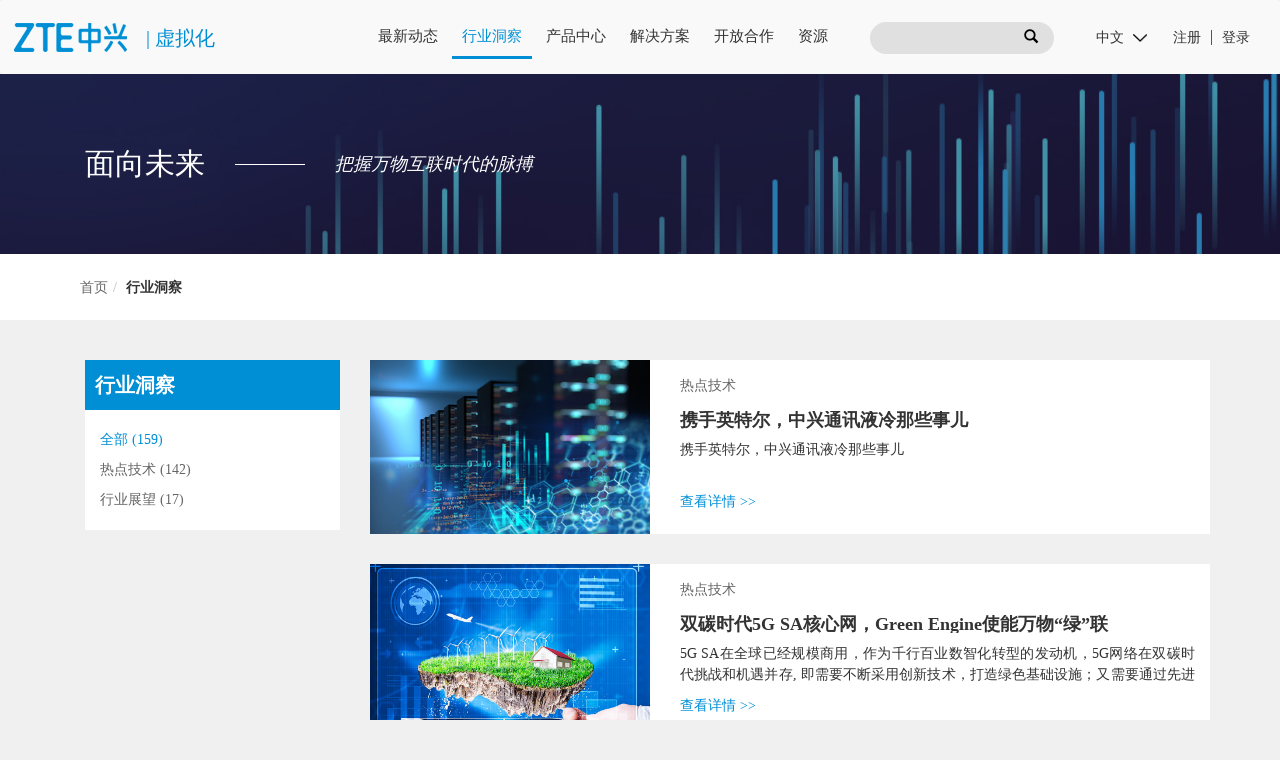

--- FILE ---
content_type: text/html; charset=utf-8
request_url: https://sdnfv.zte.com.cn/zh-CN/insights?page=4&tags=5G
body_size: 8788
content:
<!doctype html>
<html lang="zh-cn">
<head>

  <!-- Google Tag Manager -->
  <script>(function(w,d,s,l,i){w[l]=w[l]||[];w[l].push({'gtm.start':
          new Date().getTime(),event:'gtm.js'});var f=d.getElementsByTagName(s)[0],
      j=d.createElement(s),dl=l!='dataLayer'?'&l='+l:'';j.async=true;j.src=
      'https://www.googletagmanager.com/gtm.js?id='+i+dl;f.parentNode.insertBefore(j,f);
  })(window,document,'script','dataLayer','GTM-KJ3BZCP');</script>
  <!-- End Google Tag Manager -->


<meta charset="utf-8">
<link href="https://sdnfv.zte.com.cn/zh-CN/insights" rel="canonical" />
<meta http-equiv="X-UA-Compatible" content="IE=edge">
<meta name="viewport" content="width=device-width, initial-scale=1, maximum-scale=1, minimum-scale=1, user-scalable=no">
<meta name="apple-mobile-web-app-capable" content="yes" />
<meta name="apple-mobile-web-app-status-bar-style" content="black" />
<meta name="format-detection" content="telephone=no, email=no" />
<meta name="turbolinks-cache-control" content="no-cache">
<meta name="description" content="目前，中兴通讯已加入70多个标准化组织，与业界主流厂家等展开全方面合作，深入参与开源社区，致力于打造开放共赢的产业生态圈。" />
<meta name="keywords" content="NFV,虚拟化,Openlab,开放实验室,ZTE,中兴通讯,公有云,SDN" />
<title>行业洞察_中兴通讯SDN/NFV虚拟化网站</title>

<!-- SEO优化 twitter-card相关代码 -->


  <!-- SEO优化 schema相关代码 -->

  <link rel="stylesheet" media="all" href="/assets/application-6f309cd03ce7106045af17425860a17d5720ddfd79c280912fe175326e6f9cd4.css" />
<link href="/css/iaderstyle.css" rel="stylesheet" type="text/css" />
<link href="/css/bootstrap.min.css" rel="stylesheet" type="text/css" />
<link href="/css/swiper.min.css" rel="stylesheet" type="text/css" />
<link href="/css/style.css" rel="stylesheet" type="text/css" />
<link href="/css/type.css" rel="stylesheet" type="text/css" />
<link href="/css/video.css" rel="stylesheet" type="text/css" />

<meta name="csrf-param" content="authenticity_token" />
<meta name="csrf-token" content="bbtlx2guCSOi+hotsxCjTsrb1Qjxr6MeAjGLMy8/W1Bo2Zw6Kc33qq0bQQgGT3ivp7Ef5FN6ORmB5SX0vHaI8A==" />

<link href="/css/common-cn.css" rel="stylesheet" type="text/css" />

  <!--[if lt IE 9]>
    <script type="text/javascript">
        alert('您使用的IE版本过低，请使用IE9以上浏览器或谷歌浏览器访问！\n 如果您的浏览器是IE9之上，请关闭兼容模式！');	
    </script>
<![endif]-->
  
  <script src="/assets/application-b109db4749bc50e3f72faab9ad0863d7da57f5dac9ab569683c6a93db09aa368.js"></script>
  <script type="text/javascript" src="/js/shaderprogram.js"></script>
  <script type="text/javascript" src="/js/laydate/laydate.js"></script>
  <script>
      $(function () {
          $("#up-d1").click(function(){
              laydate.skin('danlan');
              laydate({ elem: '#up-d1'});
          });
          $("#up-d2").click(function(){
              laydate.skin('danlan');
              laydate({ elem: '#up-d2'});
          });
      });
  </script>
</head>
<body>
<!-- Google Tag Manager (noscript) -->
<noscript><iframe src="https://www.googletagmanager.com/ns.html?id=GTM-KJ3BZCP"
                  height="0" width="0" style="display:none;visibility:hidden"></iframe></noscript>
<!-- End Google Tag Manager (noscript) -->
	<div id="cookies-eu-banner" class="cookieCon downAndUp1024" style="display: none;">
    <div class="cookieTip">
        <div class="cookieInfo">
          <p class="cookieTip_title">我们对COOKIE的使用策略</p>
          <p>我们的网站使用Cookies和其他类似技术来区分您与我们网站的其他用户。这有助于我们在您浏览网站时，为您提供良好的体验，并允许我们改进我们的网站。</p>
        </div>
        <div class="policyOperate">
            <p id="cookies-eu-accept" class="agreeCookie">同意并继续</p>
            <p id="cookies-eu-reject" class="disagreeCookie" style="display: block;">不同意</p>
            <a id="cookies-eu-more" class="infoCookie" href="/zh-CN/users/cookies">Cookies政策</a>
        </div>
    </div>
  </div>
<!-- End Cookie Notify Tag -->

  

  <nav class="hmod navbar navbar-expand-xl fixed-top" role="navigation">
  <div class="header_container m-auto">
    <div class="header row flex">
      <div class="logo col-xl-3 col-lg-5 col-sm-10 logo_cn flex">
        <a style='background: url(/upload_files/68b35750-7768-11e7-8763-744aa402160d.png) no-repeat;' href="/zh-CN"></a>
        <span class="logo_divider">&nbsp;|&nbsp;</span>
        <h2>虚拟化</h2>
      </div>
      <div class="navbar-header">
        <button type="button" class="navbar-toggler" data-toggle="collapse" data-target="#navbar">
          <span class="navbar-toggler-icon"></span>
        </button>
      </div>

      <div id="navbar" class="col-xl-5 col-lg-12 collapse navbar-collapse mod fadeInDown justify-content-end">
        <ul class="nav navlist navbar-nav fmyh">
          <li class="normal nav-item">
            <a class="" href="/zh-CN/news">最新动态</a>
          </li>
          <li class="normal nav-item">
            <a class="on" href="/zh-CN/insights">行业洞察</a>
          </li>
          <li class="list nav-item" data-target="#menu_products">
            <a class="" href="/zh-CN/products">产品中心</a>
          </li>
          <li class="list nav-item" data-target="#menu_solutions">
            <a class="" href="/zh-CN/solutions">解决方案</a>
          </li>
          <li class="normal nav-item">
            <a class="" href="/zh-CN/cases-digital-transformation">开放合作</a>
          </li>

          <li class="list nav-item" data-target="#menu_resources">
            <a class="" href="/zh-CN/vocabularys">资源</a>
          </li>
        </ul>
      </div>
      <div class="search-box col-xl-2 col-lg-3 col-md-6">
        <div class="ssk clear flex">
          <p class="name w-75">
            <input type="text" id="keywords" class="w-100" />
          </p>
          <p class="anniu w-25">
              <button name="" type="button" id="search_all" class="w-100" data-location="/zh-CN/home/search?locale=zh-CN&amp;page=4&amp;tags=5G&">
                <span class="glyphicon glyphicon-search"></span>
              </button>
          </p>
        </div>
      </div>
      <div class="user-do col-xl-2 col-lg-3 col-md-6">
        <div class="hdm">
          <div class="topbar clear">
            <ul class="mininav lifl flex">
              <li class="w-50 ml-3">
                <select class="form-control w-75 border-0" id="sel1">
                    <option value="1" data-target="/zh-CN/insights?page=4&amp;tags=5G">
                      中文
                    </option>
                    <option value="2" data-target="/en/insights?page=4&amp;tags=5G">
                      英文
                    </option>
                </select>
              </li>
                <li class="w-25 text-right"><a style="padding-right: 10px;" href="/zh-CN/members/sign_up">注册</a></li>
                <li class="w-25"><a style="padding-left: 10px;" href="/zh-CN/members/sign_in">登录</a></li>
            </ul>
          </div>
        </div>


      </div>
      <div class="clean"></div>
    </div>
  </div>
  <div class="xlnav" id="menu_products">
    <div class="wrap clear">
        <dl>
          <dt><a href="/zh-CN/products/VNF" >VNF</a></dt>
              <dd><a href="/zh-CN/products/VNF/5G-Core-network">5G核心网产品</a></dd>
              <dd><a href="/zh-CN/products/VNF/vEPC">分组域产品</a></dd>
              <dd><a href="/zh-CN/products/VNF/vIMS-vCS">IMS &amp; CS产品</a></dd>
              <dd><a href="/zh-CN/products/VNF/UDC-Product">用户数据/策略/信令</a></dd>
              <dd><a href="/zh-CN/products/VNF/VAS">VAS产品</a></dd>
              <dd><a href="/zh-CN/products/VNF/vBearer">SDN 承载服务</a></dd>
              <dd><a href="/zh-CN/products/VNF/vcube">安全产品</a></dd>
        </dl>
        <dl>
          <dt><a href="/zh-CN/products/infrastructure" >云基础设施</a></dt>
              <dd><a href="/zh-CN/products/infrastructure/Virtualization-Platform">虚拟化平台</a></dd>
              <dd><a href="/zh-CN/products/infrastructure/Container-Platform">容器平台</a></dd>
              <dd><a href="/zh-CN/products/infrastructure/Distributed-Cloud-Storage">分布式云存储</a></dd>
              <dd><a href="/zh-CN/products/infrastructure/Cloud-Network-Platform">云网络平台</a></dd>
              <dd><a href="/zh-CN/products/infrastructure/Cloud-Management-Platform">统一云管平台</a></dd>
        </dl>
        <dl>
          <dt><a href="/zh-CN/products/MANO" >MANO</a></dt>
              <dd><a href="/zh-CN/products/MANO/UME">ElasticNet UME</a></dd>
              <dd><a href="/zh-CN/products/MANO/CNIA">uSmartNet CNIA</a></dd>
              <dd><a href="/zh-CN/products/MANO/CloudStudio-GSO-plus">CloudStudio GSO</a></dd>
              <dd><a href="/zh-CN/products/MANO/VNFM">CloudStudio VNFM</a></dd>
        </dl>
        <dl>
          <dt><a href="/zh-CN/products/ICT-hardware" >ICT硬件</a></dt>
              <dd><a target="_blank" href="https://enterprise.zte.com.cn/?lan=zh-CN">服务器</a></dd>
              <dd><a target="_blank" href="https://enterprise.zte.com.cn/?lan=zh-CN">存储</a></dd>
              <dd><a href="/zh-CN/products/ICT-hardware/bearer">网络设备</a></dd>
        </dl>
        <dl>
          <dt><a href="/zh-CN/products/integration" >集成</a></dt>
              <dd><a href="/zh-CN/products/integration/psi">PSI服务</a></dd>
              <dd><a href="/zh-CN/products/integration/Hardware-Integration-Service">硬件集成服务</a></dd>
              <dd><a href="/zh-CN/products/integration/Cloud-Platform-Integration-Service">云平台集成服务</a></dd>
              <dd><a href="/zh-CN/products/integration/Third-party-APP-Integration-Service">第3方APP集成服务</a></dd>
              <dd><a href="/zh-CN/products/integration/Integration-TaaS">TaaS服务</a></dd>
              <dd><a href="/zh-CN/products/integration/training">培训服务</a></dd>
              <dd><a href="/zh-CN/products/integration/consulting">咨询服务</a></dd>
              <dd><a href="/zh-CN/products/integration/AIC-Auto-Integration-Platform">AIC自动化集成中心</a></dd>
        </dl>
    </div>
  </div>
  <div class="xlnav nav_cn" id="menu_solutions">
    <div class="wrap clear">
          <dl>
            <dt><a href="/zh-CN/solutions/VNF">VNF</a></dt>
              <dd><a href="/zh-CN/solutions/VNF/5G-core-network">5G核心网解决方案</a></dd>
              <dd><a href="/zh-CN/solutions/VNF/vEPC-solution">EPC解决方案</a></dd>
              <dd><a href="/zh-CN/solutions/VNF/Private-5G-network">5G ToB专网解决方案</a></dd>
              <dd><a href="/zh-CN/solutions/VNF/vIMS-vCS">IMS&amp;CS解决方案</a></dd>
              <dd><a href="/zh-CN/solutions/VNF/UDC">用户数据/策略/信令</a></dd>
              <dd><a href="/zh-CN/solutions/VNF/AnyService-Solution">AnyService解决方案</a></dd>
              <dd><a href="/zh-CN/solutions/VNF/5GMessaging-Solution">5G消息解决方案</a></dd>
              <dd><a href="/zh-CN/solutions/VNF/vBRAS">vBRAS解决方案</a></dd>
          </dl>
          <dl>
            <dt><a href="/zh-CN/solutions/NFVI">云基础设施</a></dt>
              <dd><a href="/zh-CN/solutions/NFVI/precise-cloud-solution">分布式精准云</a></dd>
              <dd><a href="/zh-CN/solutions/NFVI/distributed-storage-solution">分布式云存储</a></dd>
              <dd><a href="/zh-CN/solutions/NFVI/cloud-reliability-solution">云可靠性</a></dd>
              <dd><a href="/zh-CN/solutions/NFVI/cloud-security-solution">云安全性</a></dd>
              <dd><a href="/zh-CN/solutions/NFVI/cloud-operation-solution">云运维</a></dd>
              <dd><a href="/zh-CN/solutions/NFVI/network-platform">云网络</a></dd>
          </dl>
          <dl>
            <dt><a href="/zh-CN/solutions/MANO">MANO</a></dt>
              <dd><a href="/zh-CN/solutions/MANO/netcov">网络融合管理</a></dd>
              <dd><a href="/zh-CN/solutions/MANO/Network-Slicing">5G网络切片管理</a></dd>
              <dd><a href="/zh-CN/solutions/MANO/network-intelligent">网络智能化</a></dd>
          </dl>
          <dl>
            <dt><a href="/zh-CN/solutions/Edge-Computing">多接入边缘计算</a></dt>
              <dd><a href="/zh-CN/solutions/Edge-Computing/MEC-Deployment">MEC全场景部署</a></dd>
              <dd><a href="/zh-CN/solutions/Edge-Computing/edge">轻量化双核边缘云</a></dd>
              <dd><a href="/zh-CN/solutions/Edge-Computing/offload">MEC本地分流</a></dd>
              <dd><a href="/zh-CN/solutions/Edge-Computing/Common-Edge-Cabinet">MEC一体化机柜</a></dd>
              <dd><a href="/zh-CN/solutions/Edge-Computing/MEO">MEC智简运维</a></dd>
          </dl>
          <dl>
            <dt><a href="/zh-CN/solutions/integration">集成</a></dt>
              <dd><a href="/zh-CN/solutions/integration/5GC-auto-integration">5GC自动化集成解决方案</a></dd>
              <dd><a href="/zh-CN/solutions/integration/NFV-system-integration">NFV系统集成解决方案</a></dd>
              <dd><a href="/zh-CN/solutions/integration/Third-party-APP-Integration-Solution">第三方APP集成解决方案</a></dd>
              <dd><a href="/zh-CN/solutions/integration/TECS-system-Integration">TECS集成解决方案</a></dd>
              <dd><a href="/zh-CN/solutions/integration/OSP-system-Integration">Red Hat OSP集成解决方案</a></dd>
              <dd><a href="/zh-CN/solutions/integration/VMware-system-Integration">VMware集成解决方案</a></dd>
          </dl>

    </div>
  </div>
  <div class="xlnav" id="menu_resources">
    <div class="wrap clear flex justify-content-around">
      <dl>
        <dt><a href="/zh-CN/vocabularys">行业词条</a></dt>
      </dl>
      <dl>
        <dt><a href="/zh-CN/videos">视频列表</a></dt>
      </dl>
    </div>
  </div>
</nav>
  <div class="dlkuai">
  <div class="title_bg" style="background:url(/upload_files/b3075384-a64e-11ea-9e65-744aa4020e29.jpg) no-repeat center top;" >
    <div class="container title_desc text-white pt-6 pb-6 flex">
      <h1 class="title w1">面向未来</h1>
      <div class="white_border_70 ml-5 mr-5"></div>
      <div class="sub_title"><p>把握万物互联时代的脉搏</p>
</div>
    </div>
  </div>
</div>
<div class="bg-white pt-4 pb-4">
  <ul class="breadcrumb container">
    <li><a href='/'>首页 </a></li>
    <li class="active">行业洞察</li>
  </ul>
</div>
<div class="container module_top_spacing module_bottom_spacing">
  <div class="row">
    <div class="col-lg-3 col-md-4 col-sm-4 col-xs-12">
      <div class="pro_case ny_case">
        <div class="title2 slide_title">行业洞察</div>
        <ul class="lifl clear bg-white">
          <li>
            <a class="on" href="/zh-CN/insights">全部 (159)</a>
          </li>
          <li>
            <a class="" href="/zh-CN/insights?insights_type=0">热点技术 (142)</a>
          </li>
          <li>
            <a class="" href="/zh-CN/insights?insights_type=1">行业展望 (17)</a>
          </li>
        </ul>
      </div>
    </div>
    <div class="col-lg-9 col-md-8 col-sm-8 col-xs-12" >
      <ul class="insight_list">
            <li>
              <a class="row hover_effect_shadow mb-5" href="/zh-CN/insights/2022/11/ZTE-liquid-cooling">
            <div class="tu  col-xl-4 col-lg-5 col-md-12  p-sm-0 p-xs-0">
            <img alt="" title="" src="/upload_files/d75e97cc-6fac-11ed-9310-fa163ea413e0.jpg"/>
          </div>
          <div class="cont col-xl-8 col-lg-7 col-md-12 bg-white">
            <span class="type color_666">热点技术</span>
            <h2 class="name">携手英特尔，中兴通讯液冷那些事儿</h2>
            <p class="nr color_333 mb-3">
                携手英特尔，中兴通讯液冷那些事儿
            </p>
              <p class="more">查看详情 &gt;&gt;</p>
          </div>
          <div class="clean"></div>
            </a>
          </li>
            <li>
              <a class="row hover_effect_shadow mb-5" href="/zh-CN/insights/2022/11/5GC-Green-Engine-Solution-to-Enable-Green-Internet-of-Everything-in-the-Dual-Carbon-Era">
            <div class="tu  col-xl-4 col-lg-5 col-md-12  p-sm-0 p-xs-0">
            <img alt="" title="" src="/upload_files/cd6919ac-618a-11ed-8040-fa163ea413e0.jpg"/>
          </div>
          <div class="cont col-xl-8 col-lg-7 col-md-12 bg-white">
            <span class="type color_666">热点技术</span>
            <h2 class="name">双碳时代5G SA核心网，Green Engine使能万物“绿”联</h2>
            <p class="nr color_333 mb-3">
                5G SA在全球已经规模商用，作为千行百业数智化转型的发动机，5G网络在双碳时代挑战和机遇并存, 即需要不断采用创新技术，打造绿色基础设施；又需要通过先进的网络节能降耗技术，为千行百业实现绿色发展提供动...
            </p>
              <p class="more">查看详情 &gt;&gt;</p>
          </div>
          <div class="clean"></div>
            </a>
          </li>
            <li>
              <a class="row hover_effect_shadow mb-5" href="/zh-CN/insights/2022/9/Enabling-and-Efficiency-Improvement-for-5GC-Private-Networks">
            <div class="tu  col-xl-4 col-lg-5 col-md-12  p-sm-0 p-xs-0">
            <img alt="" title="" src="/upload_files/f932fa06-408a-11ed-80ca-fa163ea413e0.jpg"/>
          </div>
          <div class="cont col-xl-8 col-lg-7 col-md-12 bg-white">
            <span class="type color_666">热点技术</span>
            <h2 class="name">5GC专网2.0赋能提效，助力行业高质量发展</h2>
            <p class="nr color_333 mb-3">
                当前，加快新型基础设施建设和产业数字化已经成为国家重要战略发展方向。5G作为信息基础设施的典型代表，已在国内ToC领域大规模商用部署，为经济社会数字化转型注入了新的动力。千行百业正在加速推进5G应用场景...
            </p>
              <p class="more">查看详情 &gt;&gt;</p>
          </div>
          <div class="clean"></div>
            </a>
          </li>
            <li>
              <a class="row hover_effect_shadow mb-5" href="/zh-CN/insights/2022/9/Helping-Digital-Transformation-How-ZTE-Builds-Competitiveness-in-the-Banking-Industry">
            <div class="tu  col-xl-4 col-lg-5 col-md-12  p-sm-0 p-xs-0">
            <img alt="" title="" src="/upload_files/bfcfa2e8-3f9d-11ed-a6d6-fa163ea413e0.jpg"/>
          </div>
          <div class="cont col-xl-8 col-lg-7 col-md-12 bg-white">
            <span class="type color_666">热点技术</span>
            <h2 class="name">助力数字化转型：中兴通讯如何在银行业建立竞争力「护城河」</h2>
            <p class="nr color_333 mb-3">
                银行作为数字化转型的先锋行业，自八、九十年代起就开始了信息化探索，并随着业务的发展变化不断完善系统功能，建立起复杂的IT架构和技术体系。
            </p>
              <p class="more">查看详情 &gt;&gt;</p>
          </div>
          <div class="clean"></div>
            </a>
          </li>
            <li>
              <a class="row hover_effect_shadow mb-5" href="/zh-CN/insights/2022/9/ZTE-Builds-Digital-Intelligence-Foundation-with-New-Storage-Product-Series">
            <div class="tu  col-xl-4 col-lg-5 col-md-12  p-sm-0 p-xs-0">
            <img alt="" title="" src="/upload_files/9302c97e-3f9e-11ed-b28a-fa163eda7b69.jpg"/>
          </div>
          <div class="cont col-xl-8 col-lg-7 col-md-12 bg-white">
            <span class="type color_666">热点技术</span>
            <h2 class="name">新增存储产品系列，中兴通讯打造数智基石</h2>
            <p class="nr color_333 mb-3">
                “数据已经超越土地和机器，成为了21世纪最重要的资产。” 尤瓦尔·赫拉利在《今日简史》中如此写道。随着数据中蕴含的巨大潜力成为数智化时代的共识，如何充分撬动数据价值正在成为各种技术探索的重要“支点”。
            </p>
              <p class="more">查看详情 &gt;&gt;</p>
          </div>
          <div class="clean"></div>
            </a>
          </li>
            <li>
              <a class="row hover_effect_shadow mb-5" href="/zh-CN/insights/2022/9/5G-new-call-a-mobile-phone-unlocks-barrier-free-communication">
            <div class="tu  col-xl-4 col-lg-5 col-md-12  p-sm-0 p-xs-0">
            <img alt="" title="" src="/upload_files/4f81d650-3b06-11ed-869f-fa163eda7b69.jpg"/>
          </div>
          <div class="cont col-xl-8 col-lg-7 col-md-12 bg-white">
            <span class="type color_666">热点技术</span>
            <h2 class="name">5G新通话，一部手机解锁无障碍沟通</h2>
            <p class="nr color_333 mb-3">
                手机的便利让其越来越成为生活中不可或缺的一部分。

大多数年轻人更是机不离手，消息秒回，但一看通话记录，除了快递就是外卖，可能偶尔还伴有几个骚扰电话。天天手上拿着电话，但最不常用的就是打电话。
...
            </p>
              <p class="more">查看详情 &gt;&gt;</p>
          </div>
          <div class="clean"></div>
            </a>
          </li>
            <li>
              <a class="row hover_effect_shadow mb-5" href="/zh-CN/insights/2022/9/ZTE-Cloud-5GC-brings-a-green-engine-for-the-era-of-computing-power">
            <div class="tu  col-xl-4 col-lg-5 col-md-12  p-sm-0 p-xs-0">
            <img alt="" title="" src="/upload_files/5G-p.jpg"/>
          </div>
          <div class="cont col-xl-8 col-lg-7 col-md-12 bg-white">
            <span class="type color_666">热点技术</span>
            <h2 class="name">5G绿色核心网，打造算力时代的GreenEngine</h2>
            <p class="nr color_333 mb-3">
                随着5G网络的规模建设和广泛应用，算力需求爆发，大量基站、边缘数据中心、大型数据中心陆续部署，网络流量持续增长，能耗大幅攀升，5G网络绿色转型迫在眉睫。5G核心网作为5G网络的核心大脑，其节能技术的研究...
            </p>
              <p class="more">查看详情 &gt;&gt;</p>
          </div>
          <div class="clean"></div>
            </a>
          </li>
            <li>
              <a class="row hover_effect_shadow mb-5" href="/zh-CN/insights/2022/8/Eight-experiences-of-5G-new-calls-where-is-the-new">
            <div class="tu  col-xl-4 col-lg-5 col-md-12  p-sm-0 p-xs-0">
            <img alt="" title="" src="/upload_files/6fbdc702-16c2-11ed-a5f2-fa163efc394e.jpg"/>
          </div>
          <div class="cont col-xl-8 col-lg-7 col-md-12 bg-white">
            <span class="type color_666">热点技术</span>
            <h2 class="name">5G新通话的八大体验， “新”在哪里？</h2>
            <p class="nr color_333 mb-3">
                随着5G网络的规模部署和VoNR业务的商用，5G高带宽、低时延特性为高清音视频通话提供了坚实的网络基础。但是，个人用户对5G的印象仍然是“5G优势并不明显”、“4G也能满足需求”……
            </p>
              <p class="more">查看详情 &gt;&gt;</p>
          </div>
          <div class="clean"></div>
            </a>
          </li>
            <li>
              <a class="row hover_effect_shadow mb-5" href="/zh-CN/insights/2022/7/ZTE-NEO-Cloud-Card-Accelerates-the-Cloud-and-Unleashes-the-Power-of-the-Cloud">
            <div class="tu  col-xl-4 col-lg-5 col-md-12  p-sm-0 p-xs-0">
            <img alt="" title="" src="/upload_files/a983cbc6-0c8b-11ed-9e51-fa163eda7b69.jpg"/>
          </div>
          <div class="cont col-xl-8 col-lg-7 col-md-12 bg-white">
            <span class="type color_666">热点技术</span>
            <h2 class="name">中兴通讯NEO云卡，为云加速，释放云动力</h2>
            <p class="nr color_333 mb-3">
                中兴通讯NEO云卡，为云加速，释放云动力
            </p>
              <p class="more">查看详情 &gt;&gt;</p>
          </div>
          <div class="clean"></div>
            </a>
          </li>
            <li>
              <a class="row hover_effect_shadow mb-5" href="/zh-CN/insights/2022/7/ZTE-s-new-star-product">
            <div class="tu  col-xl-4 col-lg-5 col-md-12  p-sm-0 p-xs-0">
            <img alt="" title="" src="/upload_files/42717cda-fcc8-11ec-be93-fa163eda7b69.jpg"/>
          </div>
          <div class="cont col-xl-8 col-lg-7 col-md-12 bg-white">
            <span class="type color_666">热点技术</span>
            <h2 class="name">来了！中兴通讯新的明星产品</h2>
            <p class="nr color_333 mb-3">
                数据是数字经济时代的关键生产要素，只有服务器、存储、网络三者协同的数字基础设施才能充分发挥数据的要素价值、推动数字经济高质量发展。由此，网络、服务器和存储均有着非常广阔的市场空间。我们在6月21日的头条...
            </p>
              <p class="more">查看详情 &gt;&gt;</p>
          </div>
          <div class="clean"></div>
            </a>
          </li>
      </ul>
      <div class="page clear flex justify-content-end w-100">
  <span class="all">当前页 4/16 ，共 159 条信息</span>
  <ul class="pagination"><a class="prev" rel="&lt;&lt;" href="/zh-CN/insights?page=3&amp;tags=5G"></a> <a class="num" href="/zh-CN/insights?page=1&amp;tags=5G">1</a> <a class="num" href="/zh-CN/insights?page=2&amp;tags=5G">2</a> <a rel="&lt;&lt;" class="num" href="/zh-CN/insights?page=3&amp;tags=5G">3</a> <a class="num cur" href="/zh-CN/insights?page=4&amp;tags=5G">4</a> <a rel="&gt;&gt;" class="num" href="/zh-CN/insights?page=5&amp;tags=5G">5</a> <a class="num" href="/zh-CN/insights?page=6&amp;tags=5G">6</a> <a class="num" href="/zh-CN/insights?page=7&amp;tags=5G">7</a> <a class="num" href="/zh-CN/insights?page=8&amp;tags=5G">8</a> <a class="num" href="/zh-CN/insights?page=9&amp;tags=5G">9</a> <span class="gap"><span class="translation_missing" title="translation missing: zh-CN.will_paginate.page_gap">Page Gap</span></span> <a class="num" href="/zh-CN/insights?page=15&amp;tags=5G">15</a> <a class="num" href="/zh-CN/insights?page=16&amp;tags=5G">16</a> <a class="next" rel="&gt;&gt;" href="/zh-CN/insights?page=5&amp;tags=5G"></a></ul>
</div>

    </div>
  </div>
</div>

  <div class="fdm3 footer_bg footer_link ">
  <div class="to_top fixed-bottom"><img src="/images/ToTop.png"/></div>
  <div class="container fmyh">
  <div class="fcopynr row">
    <div class="col-md-6 col-12">
      <div class="row">
        <div class="col-xs-3">
          <p class="footer_link_title mb-3"><a class="text-white" href="/zh-CN/products">产品中心</a></p>
            <h3 class="footer_link_link">
              <a  href="/zh-CN/products/VNF" >VNF</a>
            </h3>
            <h3 class="footer_link_link">
              <a  href="/zh-CN/products/infrastructure" >云基础设施</a>
            </h3>
            <h3 class="footer_link_link">
              <a  href="/zh-CN/products/MANO" >MANO</a>
            </h3>
            <h3 class="footer_link_link">
              <a  href="/zh-CN/products/ICT-hardware" >ICT硬件</a>
            </h3>
            <h3 class="footer_link_link">
              <a  href="/zh-CN/products/integration" >集成</a>
            </h3>
        </div>
        <div class="col-xs-3">
          <p class="footer_link_title mb-3"><a class="text-white" href="/zh-CN/solutions">解决方案</a></p>
            <h3 class="footer_link_link ">
              <a  href="/zh-CN/solutions/VNF">VNF</a>
            </h3>
            <h3 class="footer_link_link ">
              <a  href="/zh-CN/solutions/NFVI">云基础设施</a>
            </h3>
            <h3 class="footer_link_link ">
              <a  href="/zh-CN/solutions/MANO">MANO</a>
            </h3>
            <h3 class="footer_link_link ">
              <a  href="/zh-CN/solutions/Edge-Computing">多接入边缘计算</a>
            </h3>
            <h3 class="footer_link_link ">
              <a  href="/zh-CN/solutions/integration">集成</a>
            </h3>
        </div>
        <div class="col-xs-3">
          <p class="footer_link_title mb-3"><a class="text-white" href="/zh-CN/abouts">关于我们</a></p>
          <p class="footer_link_link "><a  href="/zh-CN/abouts/honor">荣誉和历程</a></p>
          <p class="footer_link_link"><a  href="/zh-CN/abouts/contact">联系我们</a></p>
        </div>
        <div class="col-xs-3">
          <p class="footer_link_title mb-3 text-white">快速链接</p>
          <p class="footer_link_link"><a target="_blank" href="https://www.zte.com.cn/china/">ZTE官网</a></p>
          
          <p class="footer_link_link"><a target="_blank" href="https://openlab.zte.com.cn/zh-CN">Openlab</a></p>
          <p class="footer_link_link"><a href="/zh-CN/news">新闻</a></p>
          <p class="footer_link_link"><a href="/zh-CN/supports">技术支持</a></p>
        </div>
      </div>
    </div>
    <div class="col-md-6 col-12 footer_sns">
      <div class="row">
        <div class="col-sm-8 hidden-xs"></div>
        <div class="col-sm-4 col-12">
          <p class="footer_sns_title text-white follow_us">关注我们</p>
          <div class="footer_sns_channel wxlist flex justify-content-around">
            <li class="wx2"><a href="mailTo:sdnfv@zte.com.cn"></a></li>
            <li class="wx3"><a href="javascript: void(0);"></a><p class="wxctu"><img alt="follow us" title="" src="/upload_files/033d36a4-735b-11e7-8d19-744aa402160d.jpg" width="120" height="120"/></p></li>
            <li class="wx4"><a title="Twitter关注我们" href="https://twitter.com/ZTECloudcore" target="_blank"></a></li>
            <li class="wx5"><a title="YouTube关注我们" href="https://www.youtube.com/channel/UCP7JH1riHscZXS_9btwDVHg" target="_blank"></a></li>
          </div>
        </div>
      </div>
    </div>
    </div>
  </div>
</div>
<div class="footer_policy bg-white pt-2 pb-2">
  <div class="container">
    <div class="row">
      <div class="col-md-8 col-sm-12">
        <p class="copyright">
          ©1998-2026
          南京中兴软件有限责任公司 版权所有 <a href="http://beian.miit.gov.cn">苏ICP备17038161号</a>
        </p>
      </div>
      <div class="col-md-4 col-sm-12 text-right flex justify-content-around">
        <a href="/zh-CN/users/privacy">法律隐私</a>
        <a href="/zh-CN/users/cookies">Cookies政策</a>
        <a href="/zh-CN/sitemap">站点地图</a>
      </div>
    </div>
  </div>
</div>



  

<!--[if gt ie 9]>
      <script type="text/javascript" src="theme/common/respond.min.js"></script>
      <script src="/assets/application-b109db4749bc50e3f72faab9ad0863d7da57f5dac9ab569683c6a93db09aa368.js" data-turbolinks-track="true"></script>
      <script type="text/javascript" src="theme/common/selectivizr-min.js"></script>
<![endif]-->

  <script type="text/javascript" src="/js/codemirror.js"></script>

  

<!-- Cookie Notify Tag Script -->
<script>
		var cookiesBanner = new CookiesEuBanner(function(){
			console.log("Choose accept cookies.");
		}, true);
</script>
<!-- End Cookie Notify Tag Script -->

</body>
</html>


--- FILE ---
content_type: text/css
request_url: https://sdnfv.zte.com.cn/css/type.css
body_size: 1718
content:
@charset "utf-8";
.c-ff{
    background: #fff;
}
.common-problem{
    width: 100%;
    margin: 0 auto;
    padding: 30px 0 80px;
}
.common-problem .title h1{
    font-size: 24px;
    line-height: 36px;
    color: #333;
}
.common-problem .pro-list li{
    border-bottom: 1px solid #e6e6e6;
}
.common-problem .pro-list li .cont{
    padding: 20px 0;
}
.common-problem .pro-list li .que{
    font-size: 18px;
    line-height: 36px;
    color: #333;
}
.common-problem .pro-list li .answer{
    font-size: 14px;
    line-height: 24px;
    color: #666;
}
@media (max-width: 1200px){
    .c-ff{
        padding: 0 15px;
    }
}
@media (max-width: 767px){
    .common-problem{
        padding: 20px 0 40px;
    }
}
/*kygx*/
.kygxkuai li a{
    position: relative;
}

.kygxkuai li a:hover .cakuai{
    height:100%;
}
.kygxkuai ul .cakuai .bt {
    font-size: 20px;
    text-align: center;
    margin-top: 10px;
}
.kygxkuai ul .cakuai .name {
    font-size: 22px;
    text-align: center;
    margin-top: 5px;
}

.kygxkuai ul .cakuai dd {
    width: 100%;
    font-size: 14px;
    line-height: 24px;
    margin-bottom: 0px;
}

.kygxkuai ul .cakuai dl{
  margin-top: 10px;
    text-align: center;
}

/*kygx-onap*/
.onap-title{
    padding: 60px 0 40px;
}
.onap-title h1{
    font-size: 30px;
}
.onap-title .bread-crumbs {
    line-height: 36px;
    padding-top: 12px;
}
.onap-title .bread-crumbs a{
    font-size: 14px;
    color: #999;
}
.onap-title .bread-crumbs a.cur{
    color: #333;
}
.onap-title .bread-crumbs .gt {
    display: inline-block;
    width: 7px;
    height: 13px;
    background: url(../bg/onap-gt.png) no-repeat;
    vertical-align: middle;
    margin: 0 10px;
}


.opap-intro .img{
    border-radius: 5px;
}
.opap-intro .img img{
    width: 100%;
}

.opap-intro .info .name{
    display: inline-block;
    font-size: 24px;
    line-height: 30px;
}
.opap-intro .info .explain{
    display: inline-block;
    font-size: 14px;
    line-height: 30px;
    color: #999;
    padding-left: 60px;
}
.opap-intro .info dl{
    padding-top: 10px;
    margin-bottom: 0;
}
.opap-intro .info dl>dd{
    font-size: 14px;
    line-height: 30px;
    color: #666;
    position: relative;
    margin-bottom: 0;
}
.opap-intro .info dl>dd .i-dots{
    position: absolute;
    top: 12px;
    display: inline-block;
    width: 4px;
    height: 4px;
    border-radius: 4px;
    background: #666;
    vertical-align: middle;
    margin-right: 5px;
}
.opap-intro .info dl>dd .word{
    display: inline-block;
    padding-left: 10px;
    font-size: 14px;
    line-height: 30px;
}



.onap-cont .key-inner{
    font-size: 14px;
    line-height: 24px;
    color: #666;
}

.onap-cont .key-inner .key-list li {
    width: 100%;
    margin-bottom: 30px;
}
.onap-cont .key-inner .key-list li dt {
    width: 120px;
    text-align: center;
    color: #fff;
    font-size: 22px;
    padding: 5px 0px;
    font-weight: bold;
    background-color: #008FD5;
}
.onap-cont .key-inner .key-list li dd {
    width: 100%;
    padding: 15px 0px 6px;
    margin-bottom:0;
    border-left: 1px solid #666;
}

.onap-cont .key-inner .key-list li dd .nr{padding-left: 15px;}
.onap-cont .key-inner .key-list li dd .time {
    min-width: 65px;
    font-size: 18px;
    font-weight: bold;
    overflow: hidden;
    color: #333;
    margin-top: 3px;
    border-bottom: 1px solid #666;
}
.onap-cont .key-inner .key-list li dd .time .dot{
    width: 7px;
    height: 7px;
    margin: 0px 10px 0 5px;
    display: inline-block;
    background:#008FD5;
    border-radius: 50%;
}
@media (max-width: 1200px){

    .onap-title {
        padding: 30px 0 20px;
    }
    .onap-title h1 {
        font-size: 24px;
    }
    .onap-title .bread-crumbs {
        padding-top: 6px;
    }
    .opap-intro .info .explain{
        padding-left: 40px;
    }
}
@media (max-width: 767px){
	.kygxkuai li a .cakuai{ display:none; }
    .opap-intro .img{
        width: 100%;
    }
}
@media (max-width: 320px){
    .opap-intro .info .explain{
        padding-left: 15px;
    }
}

/*20170707添加*/
.clearfix { zoom: 1; }
.clearfix:before, .clearfix:after { content: ''; display: table; }
.clearfix:after { clear: both; }
.grzx{
    background: #f5f5f5;
    padding:40px 0 60px;
}
.gr-cont{
    padding: 30px 40px;
    background: #fff;
}
.gr-cont .title{
    font-size: 24px;
    color: #333;
    background: url(../bg/grzx.png) no-repeat left center;
    padding-left: 50px;
    line-height: 50px;
}
.gr-cont .info{
    width: 536px;
    margin: 0 auto;
    padding: 12px;
}
.gr-cont .info .avatar{
    position: relative;
    width: 132px;
    height: 132px;
    margin: 0 auto 70px 50%;
}
.avatar .a-again{
    position: absolute;
    top: 0;
    left: 0;
    display: block;
    width: 100%;
    height: 100%;
    line-height: 132px;
    /*background: url(../bg/avbg.png) no-repeat center center;*/
    text-align: center;
    font-size: 16px;
    color: #fff;
}

.avatar .a-again:hover{
    background: url(../bg/avbg.png) no-repeat center center;
    position: absolute;
    top: 0;
    left: 0;
    display: block;
    width: 100%;
    height: 100%;
    line-height: 132px;
    text-align: center;
    font-size: 16px;
    color: #fff;
}
.avatar p{
    font-size: 18px;
    line-height: 30px;
    padding-top: 10px;
    text-align: center;
}
.gr-cont .info .gr-btn{
    position: relative;
    height: 40px;
    line-height: 40px;
    margin-bottom: 20px;
}
.gr-cont .info .gr-btn p{
    display: inline-block;
    width: 147px;
    font-size: 16px;
    color: #666;
    /*padding-right: 10px;*/
    text-align: right;
}
.gr-cont .info .gr-btn .txt{
    display: inline-block;
    width: 360px;
    height: 40px;
    line-height: 40px;
    border: 1px solid #eaeaea;
    border-radius: 3px;
    padding-left: 14px;
    font-size: 16px;
}
.gr-cont .info .gr-btn .txt2{
    background: #eaeaea;
}
.gr-cont .info .gr-btn .i-eyes{
    position: absolute;
    right: 11px;
    top: 14px;
    width: 19px;
    height: 12px;
    background: url(../bg/eyes.png) no-repeat;
}
.gr-cont .info .gr-btn .gr-sel{
    display: inline-block;
    width: 360px;
    height: 40px;
    line-height: 40px;
    border: 1px solid #eaeaea;
    border-radius: 3px;
    padding-left: 10px;
    font-size: 16px;
    font-family: Microsoft YaHei,LiHei Pro;
}
.gr-cont .info .gr-btn2{
    float: right;
    margin: 20px auto;
    width: 100%;
    text-align: right;
}
.gr-cont .info .gr-btn2 button{
    width: 360px;
    height: 40px;
    line-height: 40px;
    border: 0;
    border-radius: 3px;
    background: #008fd5;
    font-size: 16px;
    color: #fff;
    font-family: Microsoft YaHei,LiHei Pro;
}
@media (max-width: 600px){
    .gr-cont{
        padding: 15px 20px;
    }
    .gr-cont .info{
        width: 100%;
    }
    .gr-cont .info .gr-btn p{
        width: 30%;
    }
    .gr-cont .info .gr-btn .txt,
    .gr-cont .info .gr-btn .gr-sel,
    .gr-cont .info .gr-btn2 button{
        width: 69%;
    }
    .gr-cont .info .gr-btn .i-eyes{
        right: 15px;
    }
}
@media (max-width: 480px){
    .gr-cont .info{
        padding: 0;
    }
    .gr-cont .info .gr-btn p{
        width: 29%;
    }
}
@media (max-width: 413px){
    .gr-cont .info .avatar{
        margin: 0 auto 70px 45%;
    }
}
@media (max-width: 320px){
    .gr-cont .info .avatar{
        margin: 0 auto 70px 40%;
    }
    .gr-cont .info .gr-btn .txt{
        padding-left: 8px;
    }
    .gr-cont .info .gr-btn .gr-sel{
        padding-left: 4px;
    }
}

/*20170712添加*/
.gr-prompt{
    margin-top: 10px;
}
.gr-prompt .ico-pro{
    width: 14px;
    height: 10px;
    margin-left: 10px;
    display: inline-block;
}
.gr-prompt .ico-pro1{
    display: none;
    background: url(/bg/ico-pro1.png) no-repeat;
}
.gr-prompt .ico-pro2{
    background: url(/bg/ico-pro2.png) no-repeat;
}


--- FILE ---
content_type: application/javascript; charset=utf-8
request_url: https://sdnfv.zte.com.cn/js/shaderprogram.js
body_size: 2938
content:
class ShaderProgram {

    constructor( holder, options = {} ) {

        options = Object.assign( {
            antialias: false,
            depthTest: false,
            mousemove: false,
            autosize: true,
            side: 'front',
            vertex: `
        precision highp float;

        attribute vec4 a_position;
        attribute vec4 a_color;

        uniform float u_time;
        uniform vec2 u_resolution;
        uniform vec2 u_mousemove;
        uniform mat4 u_projection;

        varying vec4 v_color;

        void main() {

          gl_Position = u_projection * a_position;
          gl_PointSize = (10.0 / gl_Position.w) * 100.0;

          v_color = a_color;

        }`,
            fragment: `
        precision highp float;

        uniform sampler2D u_texture;
        uniform int u_hasTexture;

        varying vec4 v_color;

        void main() {

          if ( u_hasTexture == 1 ) {

            gl_FragColor = v_color * texture2D(u_texture, gl_PointCoord);

          } else {

            gl_FragColor = v_color;

          }

        }`,
            uniforms: {},
            buffers: {},
            camera: {},
            texture: null,
            onUpdate: ( () => {} ),
            onResize: ( () => {} ),
        }, options )

        const uniforms = Object.assign( {
            time: { type: 'float', value: 0 },
            hasTexture: { type: 'int', value: 0 },
            resolution: { type: 'vec2', value: [ 0, 0 ] },
            mousemove: { type: 'vec2', value: [ 0, 0 ] },
            projection: { type: 'mat4', value: [ 1, 0, 0, 0, 0, 1, 0, 0, 0, 0, 1, 0, 0, 0, 0, 1 ] },
        }, options.uniforms )

        const buffers = Object.assign( {
            position: { size: 3, data: [] },
            color: { size: 4, data: [] },
        }, options.buffers )

        const camera = Object.assign( {
            fov: 60,
            near: 1,
            far: 10000,
            aspect: 1,
            z: 100,
            perspective: true,
        }, options.camera )

        const canvas = document.querySelector('.canvas')
        const gl = canvas.getContext( 'webgl', { antialias: options.antialias } )

        if ( ! gl ) return false

        this.count = 0
        this.gl = gl
        this.canvas = canvas
        this.camera = camera
        this.holder = holder
        this.onUpdate = options.onUpdate
        this.onResize = options.onResize
        this.data = {}


        this.createProgram( options.vertex, options.fragment )

        this.createBuffers( buffers )
        this.createUniforms( uniforms )

        this.updateBuffers()
        this.updateUniforms()

        this.createTexture( options.texture )

        gl.enable( gl.BLEND )
        gl.enable( gl.CULL_FACE )
        gl.blendFunc( gl.SRC_ALPHA, gl.ONE )
        gl[ options.depthTest ? 'enable' : 'disable' ]( gl.DEPTH_TEST )

        if ( options.autosize )
            window.addEventListener( 'resize', e => this.resize( e ), false )
        if ( options.mousemove )
            window.addEventListener( 'mousemove', e => this.mousemove( e ), false )

        this.resize()

        this.update = this.update.bind( this )
        this.time = { start: performance.now(), old: performance.now() }
        this.update()

    }

    mousemove( e ) {

        let x = e.pageX / this.width * 2 - 1
        let y = e.pageY / this.height * 2 - 1

        this.uniforms.mousemove = [ x, y ]

    }

    resize( e ) {

        const holder = this.holder
        const canvas = this.canvas
        const gl = this.gl

        const width = this.width = holder.offsetWidth
        const height = this.height = holder.offsetHeight
        const aspect = this.aspect = width / height
        const dpi = this.dpi = devicePixelRatio

        canvas.width = width * dpi
        canvas.height = height * dpi
        canvas.style.width = width + 'px'
        canvas.style.height = height + 'px'

        gl.viewport( 0, 0, width * dpi, height * dpi )
        gl.clearColor( 0, 0, 0, 0 )

        this.uniforms.resolution = [ width, height ]
        this.uniforms.projection = this.setProjection( aspect )

        this.onResize( width, height, dpi )

    }

    setProjection( aspect ) {

        const camera = this.camera

        if ( camera.perspective ) {

            camera.aspect = aspect

            const fovRad = camera.fov * ( Math.PI / 180 )
            const f = Math.tan( Math.PI * 0.5 - 0.5 * fovRad )
            const rangeInv = 1.0 / ( camera.near - camera.far )

            const matrix = [
                f / camera.aspect, 0, 0, 0,
                0, f, 0, 0,
                0, 0, (camera.near + camera.far) * rangeInv, -1,
                0, 0, camera.near * camera.far * rangeInv * 2, 0
            ]

            matrix[ 14 ] += camera.z
            matrix[ 15 ] += camera.z

            return matrix

        } else {

            return [
                2 / this.width, 0, 0, 0,
                0, -2 / this.height, 0, 0,
                0, 0, 1, 0,
                -1, 1, 0, 1,
            ]

        }

    }

    createShader( type, source ) {

        const gl = this.gl
        const shader = gl.createShader( type )

        gl.shaderSource( shader, source )
        gl.compileShader( shader )

        if ( gl.getShaderParameter (shader, gl.COMPILE_STATUS ) ) {

            return shader

        } else {

            console.log( gl.getShaderInfoLog( shader ) )
            gl.deleteShader( shader )

        }

    }

    createProgram( vertex, fragment ) {

        const gl = this.gl

        const vertexShader = this.createShader( gl.VERTEX_SHADER, vertex )
        const fragmentShader = this.createShader( gl.FRAGMENT_SHADER, fragment )

        const program = gl.createProgram()

        gl.attachShader( program, vertexShader )
        gl.attachShader( program, fragmentShader )
        gl.linkProgram( program )

        if ( gl.getProgramParameter( program, gl.LINK_STATUS ) ) {

            gl.useProgram( program )
            this.program = program

        } else {

            console.log( gl.getProgramInfoLog( program ) )
            gl.deleteProgram( program )

        }

    }

    createUniforms( data ) {

        const gl = this.gl
        const uniforms = this.data.uniforms = data
        const values = this.uniforms = {}

        Object.keys( uniforms ).forEach( name => {

            const uniform = uniforms[ name ]

            uniform.location = gl.getUniformLocation( this.program, 'u_' + name )

            Object.defineProperty( values, name, {
                set: value => {

                    uniforms[ name ].value = value
                    this.setUniform( name, value )

                },
                get: () => uniforms[ name ].value
            } )

        } )

    }

    setUniform( name, value ) {

        const gl = this.gl
        const uniform = this.data.uniforms[ name ]

        uniform.value = value

        switch ( uniform.type ) {
            case 'int': {
                gl.uniform1i( uniform.location, value )
                break
            }
            case 'float': {
                gl.uniform1f( uniform.location, value )
                break
            }
            case 'vec2': {
                gl.uniform2f( uniform.location, ...value )
                break
            }
            case 'vec3': {
                gl.uniform3f( uniform.location, ...value )
                break
            }
            case 'vec4': {
                gl.uniform4f( uniform.location, ...value )
                break
            }
            case 'mat2': {
                gl.uniformMatrix2fv( uniform.location, false, value )
                break
            }
            case 'mat3': {
                gl.uniformMatrix3fv( uniform.location, false, value )
                break
            }
            case 'mat4': {
                gl.uniformMatrix4fv( uniform.location, false, value )
                break
            }
        }

        // ivec2       : uniform2i,
        // ivec3       : uniform3i,
        // ivec4       : uniform4i,
        // sampler2D   : uniform1i,
        // samplerCube : uniform1i,
        // bool        : uniform1i,
        // bvec2       : uniform2i,
        // bvec3       : uniform3i,
        // bvec4       : uniform4i,

    }

    updateUniforms() {

        const gl = this.gl
        const uniforms = this.data.uniforms

        Object.keys( uniforms ).forEach( name => {

            const uniform = uniforms[ name ]

            this.uniforms[ name ] = uniform.value

        } )

    }

    createBuffers( data ) {

        const gl = this.gl
        const buffers = this.data.buffers = data
        const values = this.buffers = {}

        Object.keys( buffers ).forEach( name => {

            const buffer = buffers[ name ]

            buffer.buffer = this.createBuffer( 'a_' + name, buffer.size )

            Object.defineProperty( values, name, {
                set: data => {

                    buffers[ name ].data = data
                    this.setBuffer( name, data )

                    if ( name == 'position' )
                        this.count = buffers.position.data.length / 3

                },
                get: () => buffers[ name ].data
            } )

        } )

    }

    createBuffer( name, size ) {

        const gl = this.gl
        const program = this.program

        const index = gl.getAttribLocation( program, name )
        const buffer = gl.createBuffer()

        gl.bindBuffer( gl.ARRAY_BUFFER, buffer )
        gl.enableVertexAttribArray( index )
        gl.vertexAttribPointer( index, size, gl.FLOAT, false, 0, 0 )

        return buffer

    }

    setBuffer( name, data ) {

        const gl = this.gl
        const buffers = this.data.buffers

        if ( name == null && ! gl.bindBuffer( gl.ARRAY_BUFFER, null ) ) return

        gl.bindBuffer( gl.ARRAY_BUFFER, buffers[ name ].buffer )
        gl.bufferData( gl.ARRAY_BUFFER, new Float32Array( data ), gl.STATIC_DRAW )

    }

    updateBuffers() {

        const gl = this.gl
        const buffers = this.buffers

        Object.keys( buffers ).forEach( name =>
            buffers[ name ] = buffer.data
        )

        this.setBuffer( null )

    }

    createTexture( src ) {

        const gl = this.gl
        const texture = gl.createTexture()

        gl.bindTexture( gl.TEXTURE_2D, texture )
        gl.texImage2D( gl.TEXTURE_2D, 0, gl.RGBA, 1, 1, 0, gl.RGBA, gl.UNSIGNED_BYTE, new Uint8Array( [ 0, 0, 0, 0 ] ) )

        this.texture = texture

        if ( src ) {

            this.uniforms.hasTexture = 1
            this.loadTexture( src )

        }

    }

    loadTexture( src ) {

        const gl = this.gl
        const texture = this.texture

        const textureImage = new Image()

        textureImage.onload = () => {

            gl.bindTexture( gl.TEXTURE_2D, texture )

            gl.texImage2D( gl.TEXTURE_2D, 0, gl.RGBA, gl.RGBA, gl.UNSIGNED_BYTE, textureImage )

            gl.texParameteri( gl.TEXTURE_2D, gl.TEXTURE_MIN_FILTER, gl.LINEAR )
            gl.texParameteri( gl.TEXTURE_2D, gl.TEXTURE_MAG_FILTER, gl.LINEAR )

            gl.texParameteri(gl.TEXTURE_2D, gl.TEXTURE_WRAP_S, gl.CLAMP_TO_EDGE)
            gl.texParameteri(gl.TEXTURE_2D, gl.TEXTURE_WRAP_T, gl.CLAMP_TO_EDGE)

            // gl.generateMipmap( gl.TEXTURE_2D )

        }

        textureImage.src = src

    }

    update() {

        const gl = this.gl

        const now = performance.now()
        const elapsed = ( now - this.time.start ) / 5000
        const delta = now - this.time.old
        this.time.old = now

        this.uniforms.time = elapsed

        if ( this.count > 0 ) {
            gl.clear( gl.COLORBUFFERBIT )
            gl.drawArrays( gl.POINTS, 0, this.count )
        }

        this.onUpdate( delta )

        requestAnimationFrame( this.update )

    }

}